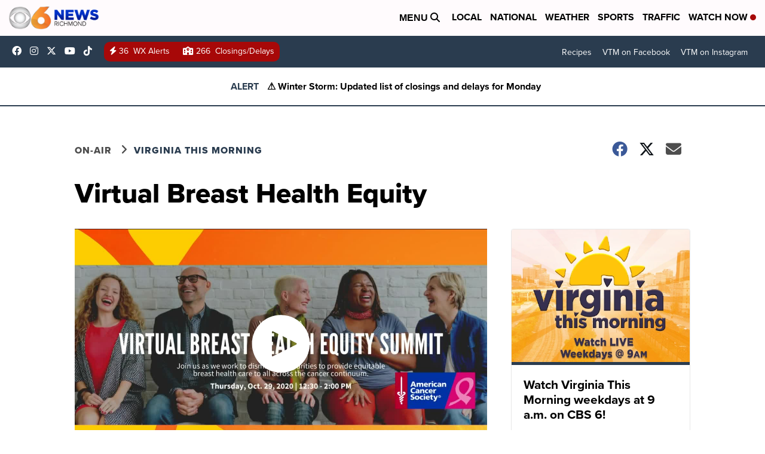

--- FILE ---
content_type: application/javascript; charset=utf-8
request_url: https://fundingchoicesmessages.google.com/f/AGSKWxWz63SEzPaRs934VxDD5dNB9cTj5dqcU47wX-_UtWXIZVRa3zNt4ewx0y9ydSX1iNP_rTRliCgyH4Rir2mCFpFTuytBI7EGaHrKLw9TFm1EkdvNfNjFBh2G63WzFrd8lNq8G-JK8j6a-1XMlzCPwL_w3qLoshlFHWD-LXjQdtac0CCJ9FtaMjlb4rRz/_?banner_id=/my-ad-integration.-load-ads./ad_choices_/freead2.
body_size: -1288
content:
window['69813a78-6d29-4ec7-bdc4-6925b888042f'] = true;